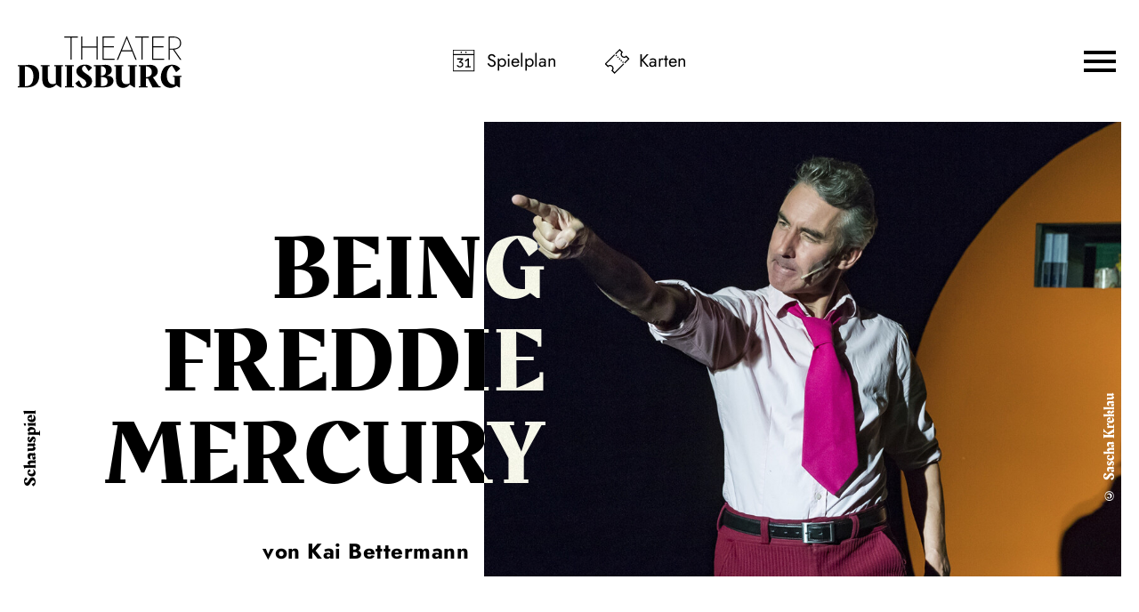

--- FILE ---
content_type: text/html; charset=utf-8
request_url: https://www.theater-duisburg.de/spielplan/kalender/2024-07/being-freddie-mercury/1223/
body_size: 53997
content:

<!DOCTYPE html>
<html lang="de" class="no-js">

<head><meta charset="utf-8" /><title>
	Being Freddie Mercury | Theater Duisburg
</title><meta name="description" content="Being Freddie Mercury, von Kai Bettermann, Ein poetischer Trip in einen Mythos, Besetzung: Es spielen: Kai Bettermann, Ursula Wawroschek, Es spielen: , Regie: Veronika Maruhn, Musik: Ursula Wawroschek" /><meta name="keywords" content="Theater, Duisburg, Schauspiel, Oper, Tanz, Theater Duisburg, Kalender, Being Freddie Mercury, von Kai Bettermann, Es spielen, Kai Bettermann, Ursula Wawroschek, Veronika Maruhn" /><meta http-equiv="X-UA-Compatible" content="IE=edge">
<meta name="viewport" content="width=device-width, initial-scale=1.0, minimum-scale=1.0, maximum-scale=1.0, user-scalable=0">

<!-- favicon -->
<link rel="apple-touch-icon" sizes="180x180" href="/apple-touch-icon.png">
<link rel="icon" type="image/png" sizes="32x32" href="/favicon-32x32.png">
<link rel="icon" type="image/png" sizes="16x16" href="/favicon-16x16.png">
<link rel="manifest" href="/site.webmanifest">
<link rel="mask-icon" href="/safari-pinned-tab.svg" color="#000000">
<meta name="msapplication-TileColor" content="#000000">
<meta name="theme-color" content="#000000">

<!-- meta tags for seo -->
<meta name="author" content="Theater Duisburg" />
<meta name="generator" content="spiritec WebCMS für Opernhäuser und Theater" />
<meta name="robots" content="index, follow" />
<meta property="og:locale" content="de" />
<meta property="og:url" content="https://www.theater-duisburg.de/spielplan/a-z/being-freddie-mercury/" />
<meta property="og:image" content="/content-images/socialmediashare/fc6e7fbe33401d9025a860f3de2efca5/2046/freddie_mercury_1__foto_sascha_kreklau__01.jpg" />
<link rel="canonical" href="https://www.theater-duisburg.de/spielplan/a-z/being-freddie-mercury/" />
<link href="/resources/css-bundles/all?v=63Ui7xUziZxxsTamO8U1PrRR88uPd0NESMreYD8mXaE1" rel="stylesheet"/>


<script src="/js-bundles/head?v=--xHsQ4LjvSbWMkqTT-cSe3oabvpRQ2EB-ZpFyv8U4Y1"></script>

<script>
    var SYSTEMURLBASE = '/';
    var CALLBACKURLBASE = '/callbacks/';
    var RESOURCES = {
        "IMAGE_ENLARGE": "Vergr&#246;&#223;ern",
        "IMAGE_REDUCE": "Verkleinern",
        "PRESSCART_ERROR_EMAIL": "Bitte geben Sie Ihre E-Mail-Adresse an.",
        "PRESSCART_ERROR_EDITORIALDEPARTMENT": "Bitte geben Sie Ihre Redaktion an.",
        "PRESSCART_FEEDBACK_DOCUMENTSSENT": "Ihre Pressemappe wurde Ihnen per E-Mail an die angegebene Adresse zugestellt.",
        "PRESSCART_REMOVEFROMCART": "Auswahl aufheben"
    };
    var PARAMETERNAMES = {
        "SEARCHTERM": "suchbegriff",
        "SEARCHPAGE": "seite"
    };
</script>

<script>
    window.spiritecApi.log = function () {}
</script>
</head>
<body id="ctl00_BodyElement" class="ua-chrome dev-desktoppc os-macos">
    <script>document.documentElement.className = document.documentElement.className.replace(/\bno-js\b/, 'js');</script>
    <a id="top"></a>

    <div id="js-popup-hook" style="display: none;"></div>
    
    <div class="fullsize productionGallery">

    <div class="fullsize__viewport">
        
        <a href="#" class="fullsize__viewport-control fullsize__viewport-control--prev"></a>
        <a href="#" class="fullsize__viewport-control fullsize__viewport-control--next"></a>

        <div class="fullsize__strip"><div class="fullsize__item mediaGalleryItem-Image-ProductionGallery-85-" data-item-name="mediaGalleryItem-Image-ProductionGallery-85-"><div class="fullsize__media--image-wrapper js-medialoader" data-medialoader-trigger="productionGallery" data-image-url="/content-images/image720/bb9791789ad82a325c0df41229d44e71/541/freddie_mercury_1__foto_sascha_kreklau_.jpg"><div class="fullsize__media--image-medialoader-animation"></div><img src="/blank-image/blank_1080_720.png" class="fullsize__media--image" alt=""><noscript><img src="/content-images/image720/bb9791789ad82a325c0df41229d44e71/541/freddie_mercury_1__foto_sascha_kreklau_.jpg" alt="" width="1080" height="720"></noscript></div><div class="fullsize__itemcaption mediaGalleryItem-Image-ProductionGallery-85-">Foto: Sascha Kreklau, Kai Bettermann</div><!-- // fullsize__itemcaption --></div><!-- // fullsize__item --><div class="fullsize__item mediaGalleryItem-Image-ProductionGallery-86-" data-item-name="mediaGalleryItem-Image-ProductionGallery-86-"><div class="fullsize__media--image-wrapper js-medialoader" data-medialoader-trigger="productionGallery" data-image-url="/content-images/image720/429c85a34872b7cde5af89ee516f95cc/542/freddie_mercury_2__foto_sascha_kreklau_.jpg"><div class="fullsize__media--image-medialoader-animation"></div><img src="/blank-image/blank_1080_720.png" class="fullsize__media--image" alt=""><noscript><img src="/content-images/image720/429c85a34872b7cde5af89ee516f95cc/542/freddie_mercury_2__foto_sascha_kreklau_.jpg" alt="" width="1080" height="720"></noscript></div><div class="fullsize__itemcaption mediaGalleryItem-Image-ProductionGallery-86-">Foto: Sascha Kreklau, Kai Bettermann</div><!-- // fullsize__itemcaption --></div><!-- // fullsize__item --><div class="fullsize__item mediaGalleryItem-Image-ProductionGallery-87-" data-item-name="mediaGalleryItem-Image-ProductionGallery-87-"><div class="fullsize__media--image-wrapper js-medialoader" data-medialoader-trigger="productionGallery" data-image-url="/content-images/image720/6d97a981583e48306b474397cceeae96/543/freddie_mercury_4__foto_sascha_kreklau_.jpg"><div class="fullsize__media--image-medialoader-animation"></div><img src="/blank-image/blank_1080_720.png" class="fullsize__media--image" alt=""><noscript><img src="/content-images/image720/6d97a981583e48306b474397cceeae96/543/freddie_mercury_4__foto_sascha_kreklau_.jpg" alt="" width="1080" height="720"></noscript></div><div class="fullsize__itemcaption mediaGalleryItem-Image-ProductionGallery-87-">Foto: Sascha Kreklau, Kai Bettermann</div><!-- // fullsize__itemcaption --></div><!-- // fullsize__item --><div class="fullsize__item mediaGalleryItem-Image-ProductionGallery-88-" data-item-name="mediaGalleryItem-Image-ProductionGallery-88-"><div class="fullsize__media--image-wrapper js-medialoader" data-medialoader-trigger="productionGallery" data-image-url="/content-images/image720/cf8026321ed05c56c17022d09ac0675c/544/freddie_mercury_7__foto_sascha_kreklau_.jpg"><div class="fullsize__media--image-medialoader-animation"></div><img src="/blank-image/blank_1080_720.png" class="fullsize__media--image" alt=""><noscript><img src="/content-images/image720/cf8026321ed05c56c17022d09ac0675c/544/freddie_mercury_7__foto_sascha_kreklau_.jpg" alt="" width="1080" height="720"></noscript></div><div class="fullsize__itemcaption mediaGalleryItem-Image-ProductionGallery-88-">Foto: Sascha Kreklau, Kai Bettermann</div><!-- // fullsize__itemcaption --></div><!-- // fullsize__item --><div class="fullsize__item mediaGalleryItem-Image-ProductionGallery-89-" data-item-name="mediaGalleryItem-Image-ProductionGallery-89-"><div class="fullsize__media--image-wrapper js-medialoader" data-medialoader-trigger="productionGallery" data-image-url="/content-images/image720/70c653af241f35699e37c48a5dfb3ce1/545/freddie_mercury_5__foto_sascha_kreklau__hauptbild_02.jpg"><div class="fullsize__media--image-medialoader-animation"></div><img src="/blank-image/blank_1080_720.png" class="fullsize__media--image" alt=""><noscript><img src="/content-images/image720/70c653af241f35699e37c48a5dfb3ce1/545/freddie_mercury_5__foto_sascha_kreklau__hauptbild_02.jpg" alt="" width="1080" height="720"></noscript></div><div class="fullsize__itemcaption mediaGalleryItem-Image-ProductionGallery-89-">Foto: Sascha Kreklau, Kai Bettermann</div><!-- // fullsize__itemcaption --></div><!-- // fullsize__item --><div class="fullsize__item mediaGalleryItem-Image-ProductionGallery-90-" data-item-name="mediaGalleryItem-Image-ProductionGallery-90-"><div class="fullsize__media--image-wrapper js-medialoader" data-medialoader-trigger="productionGallery" data-image-url="/content-images/image720/4cf119cb2392ccf49ce80c56070ebce2/547/freddie_mercury_3__foto_sascha_kreklau__hauptbild_01.jpg"><div class="fullsize__media--image-medialoader-animation"></div><img src="/blank-image/blank_1080_720.png" class="fullsize__media--image" alt=""><noscript><img src="/content-images/image720/4cf119cb2392ccf49ce80c56070ebce2/547/freddie_mercury_3__foto_sascha_kreklau__hauptbild_01.jpg" alt="" width="1080" height="720"></noscript></div><div class="fullsize__itemcaption mediaGalleryItem-Image-ProductionGallery-90-">Foto: Sascha Kreklau, Kai Bettermann</div><!-- // fullsize__itemcaption --></div><!-- // fullsize__item --><div class="fullsize__item mediaGalleryItem-Image-ProductionGallery-91-" data-item-name="mediaGalleryItem-Image-ProductionGallery-91-"><div class="fullsize__media--image-wrapper js-medialoader" data-medialoader-trigger="productionGallery" data-image-url="/content-images/image720/24f82adc76b168a728ece9dd98819cae/548/freddie_mercury_6__foto_sascha_kreklau_.jpg"><div class="fullsize__media--image-medialoader-animation"></div><img src="/blank-image/blank_1080_720.png" class="fullsize__media--image" alt=""><noscript><img src="/content-images/image720/24f82adc76b168a728ece9dd98819cae/548/freddie_mercury_6__foto_sascha_kreklau_.jpg" alt="" width="1080" height="720"></noscript></div><div class="fullsize__itemcaption mediaGalleryItem-Image-ProductionGallery-91-">Foto: Sascha Kreklau, Kai Bettermann</div><!-- // fullsize__itemcaption --></div><!-- // fullsize__item --></div><!-- // fullsize__strip -->

    </div><!-- // fullsize__viewport -->

    <div class="fullsize__bottom">
        <div class="fullsize__controls"><a href="#" class="fullsize__control fullsize__control--prev"></a><a href="#" class="fullsize__control fullsize__control--next"></a></div>
        <div class="fullsize__index"><span class="fullsize__currentindex"></span>/<span class="fullsize__count"></span></div>
        <div class="fullsize__caption --hide-tablet-landscape-down"></div>
        <a href="#" class="fullsize__close"></a>
    </div><!-- // fullsize__bottom -->

</div><!-- // fullsize productionGallery -->

<script>

window.componentInitialization.registerReadyEvent(function() {
    if (typeof $.spiritecFullsize == 'function') {
        $('.fullsize.productionGallery').spiritecFullsize();
    }

});
</script>


    <div id="ctl00_PageWrapperElement" class="page-wrapper">

        <header class="header page-outer" role="banner">
    <div class="page-inner">

        <a href="/" class="header__logo"></a>

        <div class="header__quicklinks">
            <ul class="menu1"><li class="level1 first menu-module-identifier-icon-spielplan"><a href="/spielplan/kalender/" class="level1">Spielplan</a></li><li class="level1 last menu-module-identifier-icon-karten"><a href="/karten/tickets/" class="level1">Karten</a></li></ul>
        </div>

        <a href="#" class="header__menutoggle js-marker-mainmenu-toggle"></a>
        
        
    </div>
</header>

<div class="mainmenu">
    <div class="mainmenu__header page-outer">
        <div class="mainmenu__headercontent page-inner">
            
            <a href="/" class="mainmenu__logo"></a>
            <a href="#" class="mainmenu__close"></a>

        </div>
    </div>
    
    <div class="mainmenu__content">
        <nav class="mainmenu__navigation" role="navigation">
            <ul class="menu1"><li class="level1 first path-selected has-subitems menu-module-identifier-season"><a href="/spielplan/" class="level1">Spielplan</a><ul class="menu2"><li class="level2 first selected menu-module-identifier-schedule"><a href="/spielplan/kalender/" class="level2">Kalender</a></li><li class="level2 menu-module-identifier-season-anchor-1 menu-module-identifier-auto-sort"><a href="/spielplan/schauspiel/" class="level2">Schauspiel</a></li><li class="level2 menu-module-identifier-season-anchor-2 menu-module-identifier-auto-sort"><a href="/spielplan/oper/" class="level2">Oper</a></li><li class="level2 menu-module-identifier-season-anchor-3 menu-module-identifier-auto-sort"><a href="/spielplan/ballett/" class="level2">Ballett</a></li><li class="level2 menu-module-identifier-season-anchor-4 menu-module-identifier-auto-sort"><a href="/spielplan/konzert/" class="level2">Konzert</a></li><li class="level2 menu-module-identifier-season-anchor-5 menu-module-identifier-auto-sort"><a href="/spielplan/jung/" class="level2">Jung</a></li><li class="level2 last menu-module-identifier-season-anchor-6 menu-module-identifier-auto-sort"><a href="/spielplan/extra/" class="level2">Extra</a></li></ul></li><li class="level1 has-subitems"><a href="/karten/" class="level1">Karten</a><ul class="menu2"><li class="level2 first"><a href="/karten/tickets/" class="level2">Tickets</a></li><li class="level2"><a href="/karten/abos/" class="level2">Abos</a></li><li class="level2"><a href="/karten/6er-4er-karte/" class="level2">6er- &amp; 4er-Karte</a></li><li class="level2 last"><a href="/karten/gutscheine/" class="level2">Gutscheine</a></li></ul></li><li class="level1 has-subitems"><a href="/ihr-besuch/" class="level1">Ihr Besuch</a><ul class="menu2"><li class="level2 first"><a href="/ihr-besuch/theater-duisburg/" class="level2">Theater Duisburg</a></li><li class="level2"><a href="/ihr-besuch/philharmonie-mercatorhalle/" class="level2">Philharmonie Mercatorhalle</a></li><li class="level2 last"><a href="/ihr-besuch/weitere-spielorte/" class="level2">Weitere Spielorte</a></li></ul></li><li class="level1 has-subitems"><a href="/jung/" class="level1">Jung</a><ul class="menu2"><li class="level2 first"><a href="/spielplan/jung/" class="level2">Programm 2025/26</a></li><li class="level2"><a href="/jung/theater-trifft-schule/" class="level2">Theater trifft Schule</a></li><li class="level2 has-subitems"><a href="/jung/spieltrieb/" class="level2">Spieltrieb</a></li><li class="level2"><a href="/jung/junge-oper-am-rhein/" class="level2">Junge Oper am Rhein</a></li><li class="level2"><a href="/jung/tanz-mit/" class="level2">Tanz mit!</a></li><li class="level2"><a href="/jung/ufo/" class="level2">UFO</a></li><li class="level2 last"><a href="/jung/klasseklassik/" class="level2">klasse.klassik</a></li></ul></li><li class="level1 last has-subitems"><a href="/ueber-uns/" class="level1">&#220;ber uns</a><ul class="menu2"><li class="level2 first"><a href="/ueber-uns/das-theater-duisburg/" class="level2">Das Theater Duisburg</a></li><li class="level2"><a href="/ueber-uns/schauspiel-duisburg/" class="level2">Schauspiel Duisburg </a></li><li class="level2"><a href="/ueber-uns/deutsche-oper-am-rhein/" class="level2">Deutsche Oper am Rhein</a></li><li class="level2"><a href="/ueber-uns/ballett-am-rhein/" class="level2">Ballett am Rhein</a></li><li class="level2"><a href="/ueber-uns/duisburger-philharmoniker/" class="level2">Duisburger Philharmoniker</a></li><li class="level2 last"><a href="/ueber-uns/jobs/" class="level2">Jobs</a></li></ul></li></ul>
        </nav>
        <div class="mainmenu__socialmedia">
            <div class="socialmedia">
                <div class="socialmediaicon__folder socialmediaicon__folder--inactive">
                    <button class="socialmediaicon__icon socialmediaicon__icon--facebook" aria-label="Facebook"></button>
                    <div class="socialmediaicon__foldericons">
                        <a target="_blank" href="https://de-de.facebook.com/duisburgerphilharmoniker/" class="socialmediaicon__subicon socialmediaicon__subicon--philharmoniker socialmediaicon__icon socialmediaicon__icon--facebook" aria-label="Facebook: Theater Duisburg"><span class="socialmediaicon__subiconcaption">Philharmoniker</span></a>
                        <a target="_blank" href="https://www.facebook.com/jungeoperamrhein" class="socialmediaicon__subicon socialmediaicon__subicon--jungeoper socialmediaicon__icon socialmediaicon__icon--facebook" aria-label="Facebook: Theater Duisburg"><span class="socialmediaicon__subiconcaption">Junge Oper</span></a>
                        <a target="_blank" href="https://www.facebook.com/ballettamrhein" class="socialmediaicon__subicon socialmediaicon__subicon--ballett socialmediaicon__icon socialmediaicon__icon--facebook" aria-label="Facebook: Theater Duisburg"><span class="socialmediaicon__subiconcaption">Ballett</span></a>
                        <a target="_blank" href="https://www.facebook.com/operamrhein" class="socialmediaicon__subicon socialmediaicon__subicon--oper socialmediaicon__icon socialmediaicon__icon--facebook" aria-label="Facebook: Theater Duisburg"><span class="socialmediaicon__subiconcaption">Oper</span></a>
                        <a target="_blank" href="https://www.facebook.com/schauspielduisburg" class="socialmediaicon__subicon socialmediaicon__subicon--schauspiel socialmediaicon__icon socialmediaicon__icon--facebook" aria-label="Facebook: Theater Duisburg"><span class="socialmediaicon__subiconcaption">Schauspiel</span></a>
                    </div>
                </div>
                <div class="socialmediaicon__folder socialmediaicon__folder--inactive">
                    <button class="socialmediaicon__icon socialmediaicon__icon--twitter" aria-label="Twitter"></button>
                    <div class="socialmediaicon__foldericons">
                        <a target="_blank" href="https://twitter.com/philharmoniker" class="socialmediaicon__subicon socialmediaicon__subicon--philharmoniker socialmediaicon__icon socialmediaicon__icon--twitter" aria-label="Twitter: Theater Duisburg"><span class="socialmediaicon__subiconcaption">Philharmoniker</span></a>
                    </div>
                </div>
                <div class="socialmediaicon__folder socialmediaicon__folder--inactive">
                    <button class="socialmediaicon__icon socialmediaicon__icon--instagram" aria-label="Instagram"></button>
                    <div class="socialmediaicon__foldericons">
                        <a target="_blank" href="https://www.instagram.com/duisburgerphilharmoniker/" class="socialmediaicon__subicon socialmediaicon__subicon--philharmoniker socialmediaicon__icon socialmediaicon__icon--instagram" aria-label="Instagram: Theater Duisburg"><span class="socialmediaicon__subiconcaption">Philharmoniker</span></a>
                        <a target="_blank" href="https://www.instagram.com/jungeoperamrhein/" class="socialmediaicon__subicon socialmediaicon__subicon--jungeoper socialmediaicon__icon socialmediaicon__icon--instagram" aria-label="Instagram: Theater Duisburg"><span class="socialmediaicon__subiconcaption">Junge Oper</span></a>
                        <a target="_blank" href="https://www.instagram.com/ballettamrhein/" class="socialmediaicon__subicon socialmediaicon__subicon--ballett socialmediaicon__icon socialmediaicon__icon--instagram" aria-label="Instagram: Theater Duisburg"><span class="socialmediaicon__subiconcaption">Ballett</span></a>
                        <a target="_blank" href="https://www.instagram.com/operamrhein/" class="socialmediaicon__subicon socialmediaicon__subicon--oper socialmediaicon__icon socialmediaicon__icon--instagram" aria-label="Instagram: DTheater Duisburg"><span class="socialmediaicon__subiconcaption">Oper</span></a>
                        <a target="_blank" href="https://www.instagram.com/spieltriebduisburg/" class="socialmediaicon__subicon socialmediaicon__subicon--spieltrieb socialmediaicon__icon socialmediaicon__icon--instagram" aria-label="Instagram: DTheater Duisburg"><span class="socialmediaicon__subiconcaption">Spieltrieb</span></a>
                    </div>
                </div>
                <div class="socialmediaicon__folder socialmediaicon__folder--inactive">
                    <button class="socialmediaicon__icon socialmediaicon__icon--youtube" aria-label="YouTube"></button>
                    <div class="socialmediaicon__foldericons">
                        <a target="_blank" href="https://www.youtube.com/channel/UCih78uCF3UuQj_krmfDLytQ" class="socialmediaicon__subicon socialmediaicon__subicon--philharmoniker socialmediaicon__icon socialmediaicon__icon--youtube" aria-label="Youtube: Theater Duisburg"><span class="socialmediaicon__subiconcaption">Philharmoniker</span></a>
                        <a target="_blank" href="https://www.youtube.com/BallettamRhein11" class="socialmediaicon__subicon socialmediaicon__subicon--ballett socialmediaicon__icon socialmediaicon__icon--youtube" aria-label="Youtube: Theater Duisburg"><span class="socialmediaicon__subiconcaption">Ballett</span></a>
                        <a target="_blank" href="https://www.youtube.com/DeutscheOperamRhein" class="socialmediaicon__subicon socialmediaicon__subicon--oper socialmediaicon__icon socialmediaicon__icon--youtube" aria-label="Youtube: Theater Duisburg"><span class="socialmediaicon__subiconcaption">Oper</span></a>
                        <a target="_blank" href="https://www.youtube.com/user/SpieltriebDuisburg" class="socialmediaicon__subicon socialmediaicon__subicon--spieltrieb socialmediaicon__icon socialmediaicon__icon--youtube" aria-label="Youtube: Theater Duisburg"><span class="socialmediaicon__subiconcaption">Spieltrieb</span></a>
                    </div>
                </div>
            </div>
        </div>
    </div>
</div>

<div class="demogrid page-outer">
    <div class="page-inner">
        <div class="demogrid__col">1</div>
        <div class="demogrid__col">2</div>
        <div class="demogrid__col">3</div>
        <div class="demogrid__col">4</div>
        <div class="demogrid__col">5</div>
        <div class="demogrid__col">6</div>
        <div class="demogrid__col">7</div>
        <div class="demogrid__col">8</div>
        <div class="demogrid__col">9</div>
        <div class="demogrid__col">10</div>
        <div class="demogrid__col">11</div>
        <div class="demogrid__col">12</div>
        <div class="demogrid__col">13</div>
        <div class="demogrid__col">14</div>
        <div class="demogrid__col">15</div>
        <div class="demogrid__col">16</div>
        <div class="demogrid__col">17</div>
        <div class="demogrid__col">18</div>
        <div class="demogrid__col">19</div>
        <div class="demogrid__col">20</div>
        <div class="demogrid__col">21</div>
        <div class="demogrid__col">22</div>
        <div class="demogrid__col">23</div>
        <div class="demogrid__col">24</div>
    </div>
</div>



        <main class="page-content" role="main">
            
                <div class="page-outer">
    <div class="page-inner">

        <div class="productionhead productionhead--has-media  --width-ultrawide --marginbottom-large">

                        <div class="productionhead__category">Schauspiel</div>
            
                                    <div class="productionhead__media js-medialoader js-medialoader-set-as-background" data-image-url="/content-images/image720/fc6e7fbe33401d9025a860f3de2efca5/2046/freddie_mercury_1__foto_sascha_kreklau__01.jpg" data-image-portrait-url="/content-images/image720/fc6e7fbe33401d9025a860f3de2efca5/2046/freddie_mercury_1__foto_sascha_kreklau__01.jpg" >
                <div class="productionhead__persongroup">&copy; Sascha Kreklau</div>            </div>
                        
            <div class="productionhead__content">

                <div class="productionhead__headline">
                    <div class="headline">
                                                <h1 class="headline__headline">Being Freddie Mercury</h1>
                                            </div>
                </div>

                                <div class="productionhead__author">
                    von Kai Bettermann
                </div>
                
                                <div class="productionhead__maininfo">
                    Ein poetischer Trip in einen Mythos
                </div>
                            </div>
        </div>

    </div>
</div>
<div class="page-outer">    <div class="page-inner">                <div class="linktoparent linktoparent--linktype-browserback --margintop-none --marginbottom-large">                    <a href="javascript:history.back();" class="linktoparent__link">Zurück</a>                </div>    </div></div>            <div class="page-outer">
    <div class="page-inner">

        <div class="richtext richtext--textdecoration-default richtext--size-default --width-narrow --margintop-none --marginbottom-large">
            Ein kleiner Second-Hand-Laden voller Krimskrams. Eine junge Frau auf der Suche nach dem passenden Geschenk für ihren neuen Freund. Ein engagierter Verkäufer, der sich gerne verplaudert. Die Geschichte eines jungen Mannes mit indischen Wurzeln, der sich aufmacht die „Hall of fame“ des Rock‘n‘Roll zu erobern. We will rock you!<br><br>„Being Freddie Mercury“ ist eine Collage aus Liedern, Texten und Musik rund um den unvergessenen Leadsänger der Rockband Queen, der am 5. September 1946 als Farrokh Bulsara in Sansibar-Stadt, dem heutigen Tansania geboren wurde, 1975 mit der Single „Bohemian Rhapsody“ den Grundstein für eine Weltkarriere legte und am 24. November 1991 in London an Aids starb. Kai Bettermann und Ursula Wawroschek machen seine Songs in Arrangements für Klavier und Cello neu erlebbar.
        </div>

    </div>
</div>
<div class="page-outer">
    <div class="page-inner">

        <div class="productioninfos --width-narrow --margintop-none --marginbottom-large">
                        <div data-info="durationinfo">Dauer: ca. 1 Stunde 20 Minuten, keine Pause</div>                                            </div>

    </div>
</div>
<div class="page-outer">
    <div class="page-inner">

        <div class="productioncastcrew --width-narrow --margintop-none --marginbottom-large">
                        <div class="productioncastcrew__section">

                                                                
                <div class="productioncastcrew__colwrapper">
                                        <div class="productioncastcrew__crew">
                        <div class="productioncastcrew__header">Team</div>
                        <div class="productioncastcrew__itemwrapper">
                                                        <div class="productioncastcrew__item"><label class="productioncastcrew__rolename">Regie</label> <span class="ci-5-0">Veronika Maruhn</span></div>
                                                        <div class="productioncastcrew__item"><label class="productioncastcrew__rolename">Musik</label> <span class="ci-6-0">Ursula Wawroschek</span></div>
                                                    </div>
                    </div>
                    
                                        <div class="productioncastcrew__cast">
                        <div class="productioncastcrew__header">Besetzung</div>
                        <div class="productioncastcrew__itemwrapper">
                                                        <div class="productioncastcrew__item"><label class="productioncastcrew__rolename">Es spielen</label><a href="/spielplan/kalender/2024-07/being-freddie-mercury/1223/kai-bettermann/" class="ci-7-0">Kai Bettermann</a>, <span class="ci-7-1">Ursula Wawroschek</span></div>
                                                    </div>
                    </div>
                                    </div>

            </div>
                    </div>

    </div>
</div>
<div class="page-outer">
    <div class="page-inner">

        <div class="productionschedule nextperformances --margintop-standard --marginbottom-xlarge">
            <div class="nextperformances__content">

                                                                                <div class="nextperformances__month">

                    <div class="nextperformances__monthheader">
                        <div class="headline headline--size-h2 headline--align-almostcenter">
                            <div class="headline__content">
                                <h2 class="headline__headline">April</h2>
                            </div>
                        </div>
                    </div>

                    <div class="nextperformances__items --width-productionnextperformances">

                                                                        <div class="nextperformances__item nextperformances__item--is-closed
                                                                                                                                                                         " data-production-id="8" data-performance-id="1983" data-base-link="/spielplan/kalender/2024-07/being-freddie-mercury/1223/">
                            <div class="nextperformances__cols">
                                <div class="nextperformances__left">

                                    <div class="nextperformances__date">
                                        <span class="nextperformances__dayofweek">Do</span><span class="nextperformances__day">23</span>
                                    </div>

                                    <div class="nextperformances__timewrapper --hide-tablet-portrait-down">
                                        <div class="nextperformances__time">19:30 - 20:50</div>                                                                            </div>

                                    
                                    
                                </div>
                                <div class="nextperformances__main">
                                    <div class="nextperformances__middle">
                        
                                        <div class="nextperformances__timewrapper --hide-tablet-landscape-up">
                                                                                        <div class="nextperformances__time">19:30 - 20:50</div>                                        </div>

                                                                                
                                        
                                                                                <h4 class="nextperformances__stage">FOYER III</h4>
                                        
                                        
                                    </div>
                                    <div class="nextperformances__right">

                                        <div class="nextperformances__rightcontent">

                                            <div class="nextperformances__ticketbutton">

                                                <div class="ticketbutton ticketbutton--with-ical ">
                                                    <div class="ticketbutton__actions">

                                                        
                                                                                                                <a href="https://theaterduisburg.eventim-inhouse.de/webshop/webticket/shop?&amp;event=21976&amp;language=de" target="_blank" class="ticketbutton__tickets ticketbutton__tickets--style-default">Restkarten</a><a href="/kalender-eintrag/1983/ical-2026-04-23-1983.ics" class="ticketbutton__ical ticketbutton__ical--style-default" title="Termin in meinen Kalender eintragen">Termin in meinen Kalender eintragen</a>                                                        
                                                                                                            </div>
                                                                                                        <div class="ticketbutton__info">

                                                        
                                                                                                                                                                        <div class="ticketbutton__infoitem ticketbutton__infoitem--price">€                                                                                                                         <span class="ticketbutton__price">12,00</span>                                                                                                                                                                                </div>
                                                                                                                                                                        
                                                        
                                                        
                                                    </div>
                                                                                                    </div>

                                                                                            </div>

                                            
                                        </div>

                                    </div>
                                </div>
                            </div>
                            <div class="nextperformances__extended">
                                <div class="nextperformances__extendedloading"></div>
                                                            </div>
                        </div>
                                                
                    </div>
                </div>
                                                                <div class="nextperformances__month">

                    <div class="nextperformances__monthheader">
                        <div class="headline headline--size-h2 headline--align-almostcenter">
                            <div class="headline__content">
                                <h2 class="headline__headline">Juni</h2>
                            </div>
                        </div>
                    </div>

                    <div class="nextperformances__items --width-productionnextperformances">

                                                                        <div class="nextperformances__item nextperformances__item--is-closed
                                                                                                                                                                         " data-production-id="8" data-performance-id="1984" data-base-link="/spielplan/kalender/2024-07/being-freddie-mercury/1223/">
                            <div class="nextperformances__cols">
                                <div class="nextperformances__left">

                                    <div class="nextperformances__date">
                                        <span class="nextperformances__dayofweek">Do</span><span class="nextperformances__day">25</span>
                                    </div>

                                    <div class="nextperformances__timewrapper --hide-tablet-portrait-down">
                                        <div class="nextperformances__time">19:30 - 20:50</div>                                                                            </div>

                                    
                                    
                                </div>
                                <div class="nextperformances__main">
                                    <div class="nextperformances__middle">
                        
                                        <div class="nextperformances__timewrapper --hide-tablet-landscape-up">
                                                                                        <div class="nextperformances__time">19:30 - 20:50</div>                                        </div>

                                                                                
                                        
                                                                                <h4 class="nextperformances__stage">FOYER III</h4>
                                        
                                        
                                    </div>
                                    <div class="nextperformances__right">

                                        <div class="nextperformances__rightcontent">

                                            <div class="nextperformances__ticketbutton">

                                                <div class="ticketbutton ticketbutton--with-ical ">
                                                    <div class="ticketbutton__actions">

                                                        
                                                                                                                <a href="https://theaterduisburg.eventim-inhouse.de/webshop/webticket/shop?&amp;event=21977&amp;language=de" target="_blank" class="ticketbutton__tickets ticketbutton__tickets--style-default">Karten</a><a href="/kalender-eintrag/1984/ical-2026-06-25-1984.ics" class="ticketbutton__ical ticketbutton__ical--style-default" title="Termin in meinen Kalender eintragen">Termin in meinen Kalender eintragen</a>                                                        
                                                                                                            </div>
                                                                                                        <div class="ticketbutton__info">

                                                        
                                                                                                                                                                        <div class="ticketbutton__infoitem ticketbutton__infoitem--price">€                                                                                                                         <span class="ticketbutton__price">12,00</span>                                                                                                                                                                                </div>
                                                                                                                                                                        
                                                        
                                                        
                                                    </div>
                                                                                                    </div>

                                                                                            </div>

                                            
                                        </div>

                                    </div>
                                </div>
                            </div>
                            <div class="nextperformances__extended">
                                <div class="nextperformances__extendedloading"></div>
                                                            </div>
                        </div>
                                                
                    </div>
                </div>
                                
            </div>
        </div>

    </div>
</div>
<section class="gallery --margintop-none --marginbottom-large">
    <div class="page-outer"><div class="page-inner"><div class="gallery__sizergutter"></div></div></div>
    <div class="gallery__screen">
        <div class="gallery__viewport">
            <div class="gallery__strip"><div class="gallery__item"><div class="gallery__media"><img src="/blank-image/blank_1080_720.png" width="1080" height="720" alt="" class="gallery__image js-medialoader" data-image-url="/content-images/image720/bb9791789ad82a325c0df41229d44e71/541/freddie_mercury_1__foto_sascha_kreklau_.jpg" data-js-code="galleryImageLoaded"><noscript><img src="/content-images/image720/bb9791789ad82a325c0df41229d44e71/541/freddie_mercury_1__foto_sascha_kreklau_.jpg" alt="" width="1080" height="720"></noscript></div>
        <div class="gallery__itemcaption"><div class="gallery__itemcaptionsubtitle">Kai Bettermann</div><div class="gallery__fotocredit">&copy; Sascha Kreklau</div></div>
        </div><div class="gallery__item"><div class="gallery__media"><img src="/blank-image/blank_1080_720.png" width="1080" height="720" alt="" class="gallery__image js-medialoader" data-image-url="/content-images/image720/429c85a34872b7cde5af89ee516f95cc/542/freddie_mercury_2__foto_sascha_kreklau_.jpg" data-js-code="galleryImageLoaded"><noscript><img src="/content-images/image720/429c85a34872b7cde5af89ee516f95cc/542/freddie_mercury_2__foto_sascha_kreklau_.jpg" alt="" width="1080" height="720"></noscript></div>
        <div class="gallery__itemcaption"><div class="gallery__itemcaptionsubtitle">Kai Bettermann</div><div class="gallery__fotocredit">&copy; Sascha Kreklau</div></div>
        </div><div class="gallery__item"><div class="gallery__media"><img src="/blank-image/blank_1080_720.png" width="1080" height="720" alt="" class="gallery__image js-medialoader" data-image-url="/content-images/image720/6d97a981583e48306b474397cceeae96/543/freddie_mercury_4__foto_sascha_kreklau_.jpg" data-js-code="galleryImageLoaded"><noscript><img src="/content-images/image720/6d97a981583e48306b474397cceeae96/543/freddie_mercury_4__foto_sascha_kreklau_.jpg" alt="" width="1080" height="720"></noscript></div>
        <div class="gallery__itemcaption"><div class="gallery__itemcaptionsubtitle">Kai Bettermann</div><div class="gallery__fotocredit">&copy; Sascha Kreklau</div></div>
        </div><div class="gallery__item"><div class="gallery__media"><img src="/blank-image/blank_1080_720.png" width="1080" height="720" alt="" class="gallery__image js-medialoader" data-image-url="/content-images/image720/cf8026321ed05c56c17022d09ac0675c/544/freddie_mercury_7__foto_sascha_kreklau_.jpg" data-js-code="galleryImageLoaded"><noscript><img src="/content-images/image720/cf8026321ed05c56c17022d09ac0675c/544/freddie_mercury_7__foto_sascha_kreklau_.jpg" alt="" width="1080" height="720"></noscript></div>
        <div class="gallery__itemcaption"><div class="gallery__itemcaptionsubtitle">Kai Bettermann</div><div class="gallery__fotocredit">&copy; Sascha Kreklau</div></div>
        </div><div class="gallery__item"><div class="gallery__media"><img src="/blank-image/blank_1080_720.png" width="1080" height="720" alt="" class="gallery__image js-medialoader" data-image-url="/content-images/image720/70c653af241f35699e37c48a5dfb3ce1/545/freddie_mercury_5__foto_sascha_kreklau__hauptbild_02.jpg" data-js-code="galleryImageLoaded"><noscript><img src="/content-images/image720/70c653af241f35699e37c48a5dfb3ce1/545/freddie_mercury_5__foto_sascha_kreklau__hauptbild_02.jpg" alt="" width="1080" height="720"></noscript></div>
        <div class="gallery__itemcaption"><div class="gallery__itemcaptionsubtitle">Kai Bettermann</div><div class="gallery__fotocredit">&copy; Sascha Kreklau</div></div>
        </div><div class="gallery__item"><div class="gallery__media"><img src="/blank-image/blank_1080_720.png" width="1080" height="720" alt="" class="gallery__image js-medialoader" data-image-url="/content-images/image720/4cf119cb2392ccf49ce80c56070ebce2/547/freddie_mercury_3__foto_sascha_kreklau__hauptbild_01.jpg" data-js-code="galleryImageLoaded"><noscript><img src="/content-images/image720/4cf119cb2392ccf49ce80c56070ebce2/547/freddie_mercury_3__foto_sascha_kreklau__hauptbild_01.jpg" alt="" width="1080" height="720"></noscript></div>
        <div class="gallery__itemcaption"><div class="gallery__itemcaptionsubtitle">Kai Bettermann</div><div class="gallery__fotocredit">&copy; Sascha Kreklau</div></div>
        </div><div class="gallery__item"><div class="gallery__media"><img src="/blank-image/blank_1080_720.png" width="1080" height="720" alt="" class="gallery__image js-medialoader" data-image-url="/content-images/image720/24f82adc76b168a728ece9dd98819cae/548/freddie_mercury_6__foto_sascha_kreklau_.jpg" data-js-code="galleryImageLoaded"><noscript><img src="/content-images/image720/24f82adc76b168a728ece9dd98819cae/548/freddie_mercury_6__foto_sascha_kreklau_.jpg" alt="" width="1080" height="720"></noscript></div>
        <div class="gallery__itemcaption"><div class="gallery__itemcaptionsubtitle">Kai Bettermann</div><div class="gallery__fotocredit">&copy; Sascha Kreklau</div></div>
        </div></div> <!-- gallery__strip -->
        </div>
    </div>
    <div class="page-outer">
        <div class="page-inner">
            <div class="gallery__bottom --width-narrow">
                <a href="#" class="gallery__control gallery__control--prev"></a>
                <a href="#" class="gallery__control gallery__control--next"></a>
                <div class="gallery__caption"></div>
            </div>
        </div>
    </div>
</section>
            



        </main> <!-- page-content -->

        <footer class="footer page-outer" role="contentinfo">
    <div class="page-inner">

        <div class="footer__col footer__col--1">
            <b>Theaterkasse</b><br>
            Opernplatz<br>
            47051 Duisburg<br>
        </div>

        <div class="footer__col footer__col--2">
            <b>Tickets per Telefon </b><br>
            <a href="tel:+4920328362100">0203 283 62 100</a><br>
        </div>

        <div class="footer__col footer__col--3">
            <div class="footer__naviwrapper">
                <nav class="footer__navi footer__navi--left">
                    <ul class="menu1"><li class="level1 first"><a href="/newsletter-infomaterial/" class="level1">Newsletter &amp; Infomaterial </a></li><li class="level1"><a href="/presse/" class="level1">Presse</a></li><li class="level1 last"><a href="/kontakt/" class="level1">Kontakt</a></li></ul>
                </nav>
                <nav class="footer__navi footer__navi--right">
                    <ul class="menu1"><li class="level1 first"><a href="/impressum/" class="level1">Impressum</a></li><li class="level1"><a href="/datenschutz/" class="level1">Datenschutz</a></li><li class="level1"><a href="/agb/" class="level1">AGB</a></li><li class="level1 last"><a href="/erklaerung-zur-barrierefreiheit/" class="level1">Erkl&#228;rung zur Barrierefreiheit</a></li></ul>
                </nav>
            </div>

            
        </div>

        <div class="footer__col footer__col--4">

            <div class="footer__socialmedia">

                <div class="socialmedia">
                    <div class="socialmediaicon__folder socialmediaicon__folder--inactive">
                        <button class="socialmediaicon__icon socialmediaicon__icon--facebook" aria-label="Facebook"></button>
                        <div class="socialmediaicon__foldericons">
                            <a target="_blank" href="https://de-de.facebook.com/duisburgerphilharmoniker/" class="socialmediaicon__subicon socialmediaicon__subicon--philharmoniker socialmediaicon__icon socialmediaicon__icon--facebook" aria-label="Facebook: Theater Duisburg"><span class="socialmediaicon__subiconcaption">Philharmoniker</span></a>
                            <a target="_blank" href="https://www.facebook.com/jungeoperamrhein" class="socialmediaicon__subicon socialmediaicon__subicon--jungeoper socialmediaicon__icon socialmediaicon__icon--facebook" aria-label="Facebook: Theater Duisburg"><span class="socialmediaicon__subiconcaption">Junge Oper</span></a>
                            <a target="_blank" href="https://www.facebook.com/ballettamrhein" class="socialmediaicon__subicon socialmediaicon__subicon--ballett socialmediaicon__icon socialmediaicon__icon--facebook" aria-label="Facebook: Theater Duisburg"><span class="socialmediaicon__subiconcaption">Ballett</span></a>
                            <a target="_blank" href="https://www.facebook.com/operamrhein" class="socialmediaicon__subicon socialmediaicon__subicon--oper socialmediaicon__icon socialmediaicon__icon--facebook" aria-label="Facebook: Theater Duisburg"><span class="socialmediaicon__subiconcaption">Oper</span></a>
                            <a target="_blank" href="https://www.facebook.com/schauspielduisburg" class="socialmediaicon__subicon socialmediaicon__subicon--schauspiel socialmediaicon__icon socialmediaicon__icon--facebook" aria-label="Facebook: Theater Duisburg"><span class="socialmediaicon__subiconcaption">Schauspiel</span></a>
                        </div>
                    </div>
                    <div class="socialmediaicon__folder socialmediaicon__folder--inactive">
                        <button class="socialmediaicon__icon socialmediaicon__icon--instagram" aria-label="Instagram"></button>
                        <div class="socialmediaicon__foldericons">
                            <a target="_blank" href="https://www.instagram.com/duisburgerphilharmoniker/" class="socialmediaicon__subicon socialmediaicon__subicon--philharmoniker socialmediaicon__icon socialmediaicon__icon--instagram" aria-label="Instagram: Theater Duisburg"><span class="socialmediaicon__subiconcaption">Philharmoniker</span></a>
                            <a target="_blank" href="https://www.instagram.com/jungeoperamrhein/" class="socialmediaicon__subicon socialmediaicon__subicon--jungeoper socialmediaicon__icon socialmediaicon__icon--instagram" aria-label="Instagram: Theater Duisburg"><span class="socialmediaicon__subiconcaption">Junge Oper</span></a>
                            <a target="_blank" href="https://www.instagram.com/ballettamrhein/" class="socialmediaicon__subicon socialmediaicon__subicon--ballett socialmediaicon__icon socialmediaicon__icon--instagram" aria-label="Instagram: Theater Duisburg"><span class="socialmediaicon__subiconcaption">Ballett</span></a>
                            <a target="_blank" href="https://www.instagram.com/operamrhein/" class="socialmediaicon__subicon socialmediaicon__subicon--oper socialmediaicon__icon socialmediaicon__icon--instagram" aria-label="Instagram: Theater Duisburg"><span class="socialmediaicon__subiconcaption">Oper</span></a>
                            <a target="_blank" href="https://www.instagram.com/spieltriebduisburg/" class="socialmediaicon__subicon socialmediaicon__subicon--spieltrieb socialmediaicon__icon socialmediaicon__icon--instagram" aria-label="Instagram: Theater Duisburg"><span class="socialmediaicon__subiconcaption">Spieltrieb</span></a>
                            <a target="_blank" href="https://www.instagram.com/schauspiel_duisburg/" class="socialmediaicon__subicon socialmediaicon__subicon--schauspiel socialmediaicon__icon socialmediaicon__icon--instagram" aria-label="Instagram: Theater Duisburg"><span class="socialmediaicon__subiconcaption">Schauspiel</span></a>
                        </div>
                    </div>
                    <div class="socialmediaicon__folder socialmediaicon__folder--inactive">
                        <button class="socialmediaicon__icon socialmediaicon__icon--youtube" aria-label="YouTube"></button>
                        <div class="socialmediaicon__foldericons">
                            <a target="_blank" href="https://www.youtube.com/channel/UCih78uCF3UuQj_krmfDLytQ" class="socialmediaicon__subicon socialmediaicon__subicon--philharmoniker socialmediaicon__icon socialmediaicon__icon--youtube" aria-label="Youtube: Theater Duisburg"><span class="socialmediaicon__subiconcaption">Philharmoniker</span></a>
                            <a target="_blank" href="https://www.youtube.com/BallettamRhein11" class="socialmediaicon__subicon socialmediaicon__subicon--ballett socialmediaicon__icon socialmediaicon__icon--youtube" aria-label="Youtube: Theater Duisburg"><span class="socialmediaicon__subiconcaption">Ballett</span></a>
                            <a target="_blank" href="https://www.youtube.com/DeutscheOperamRhein" class="socialmediaicon__subicon socialmediaicon__subicon--oper socialmediaicon__icon socialmediaicon__icon--youtube" aria-label="Youtube: Theater Duisburg"><span class="socialmediaicon__subiconcaption">Oper</span></a>
                            <a target="_blank" href="https://www.youtube.com/user/SpieltriebDuisburg" class="socialmediaicon__subicon socialmediaicon__subicon--spieltrieb socialmediaicon__icon socialmediaicon__icon--youtube" aria-label="Youtube: Theater Duisburg"><span class="socialmediaicon__subiconcaption">Spieltrieb</span></a>
                        </div>
                    </div>
                </div>
            </div>

            
        </div>

    </div>
</footer>

    </div> <!-- page-wrapper -->

    <script src="/js-bundles/footer?v=Qz5isc6E_3HQ7ax9_CB5iOUpHgypTq7QmxszKBJfcwI1"></script>


<script>
    $(document).ready(function () { window.componentInitialization.triggerReadyEvent(); });
</script>


<!-- Copyright (c) 2000-2022 etracker GmbH. All rights reserved. -->
<!-- This material may not be reproduced, displayed, modified or distributed -->
<!-- without the express prior written permission of the copyright holder. -->
<!-- etracker tracklet 5.0 -->
<script type="text/javascript">
// var et_pagename = "";
// var et_areas = "";
// var et_tval = 0;
// var et_tsale = 0;
// var et_tonr = "";
// var et_basket = "";
</script>
<script id="_etLoader" type="text/javascript" charset="UTF-8" data-block-cookies="true" data-secure-code="4w3LVb" src="//code.etracker.com/code/e.js" async></script>
<!-- etracker tracklet 5.0 end -->


</body>
</html>
